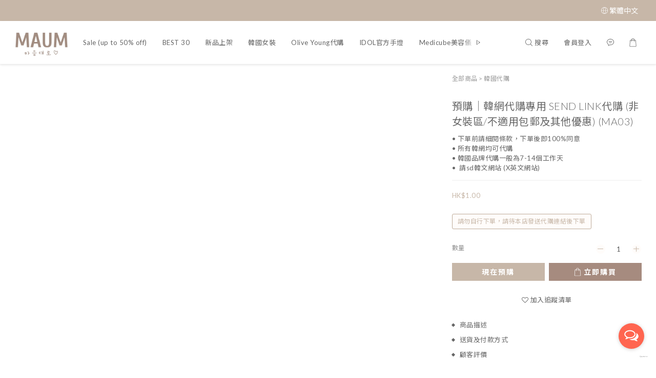

--- FILE ---
content_type: text/plain
request_url: https://www.google-analytics.com/j/collect?v=1&_v=j102&a=360795945&t=pageview&cu=HKD&_s=1&dl=https%3A%2F%2Fwww.ma-um.com%2Fproducts%2Fma03&ul=en-us%40posix&dt=%E9%A0%90%E8%B3%BC%EF%BD%9C%E9%9F%93%E7%B6%B2%E4%BB%A3%E8%B3%BC%E5%B0%88%E7%94%A8%20SEND%20LINK%E4%BB%A3%E8%B3%BC%20(%E9%9D%9E%E5%A5%B3%E8%A3%9D%E5%8D%80%2F%E4%B8%8D%E9%81%A9%E7%94%A8%E5%8C%85%E9%83%B5%E5%8F%8A%E5%85%B6%E4%BB%96%E5%84%AA%E6%83%A0)%20(MA03)&sr=1280x720&vp=1280x720&_u=aGBAAEIJAAAAACAMI~&jid=2028634489&gjid=1724647191&cid=1529835127.1769157750&tid=UA-175829474-1&_gid=1525978697.1769157750&_r=1&_slc=1&pa=detail&pr1id=6187a92682445f003895c0cf&pr1nm=%E9%A0%90%E8%B3%BC%EF%BD%9C%E9%9F%93%E7%B6%B2%E4%BB%A3%E8%B3%BC%E5%B0%88%E7%94%A8%20SEND%20LINK%E4%BB%A3%E8%B3%BC%20(%E9%9D%9E%E5%A5%B3%E8%A3%9D%E5%8D%80%2F%E4%B8%8D%E9%81%A9%E7%94%A8%E5%8C%85%E9%83%B5%E5%8F%8A%E5%85%B6%E4%BB%96%E5%84%AA%E6%83%A0)%20(MA03)&pr1ca=&pr1br=&pr1va=&pr1pr=&pr1qt=&pr1cc=&pr1ps=0&z=1139230699
body_size: -449
content:
2,cG-V7VK7CC869